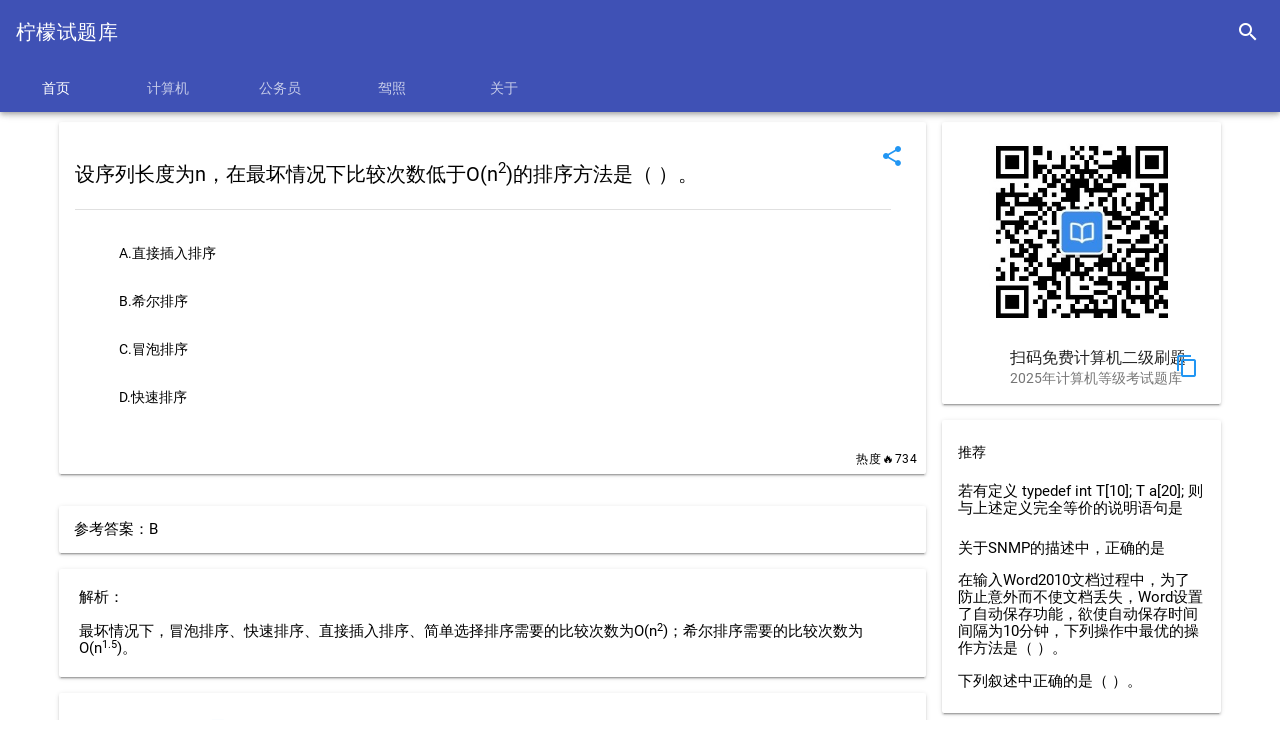

--- FILE ---
content_type: text/html;charset=UTF-8
request_url: https://questionlib.net/question/6064.html
body_size: 4040
content:
<!DOCTYPE html>
<html>
<head>
    <title>设序列长度为n，在最坏情况下比较次数低于O(n<sup>2</sup>)的排序方法是（&nbsp;）。 - 柠檬试题库</title>
    <meta charset="UTF-8">
    <meta name="viewport" content="width=device-width, initial-scale=1.0,maximum-scale=1.0, user-scalable=no">
    <meta http-equiv="X-UA-Compatible" content="IE=edge,chrome=1">
    <meta name="keywords" content="计算机二级Office,sup,次数,比较,直接,">
    <meta name="description"
          content="设序列长度为n，在最坏情况下比较次数低于O(n&lt;sup&gt;2&lt;/sup&gt;)的排序方法是（&amp;nbsp;）。">
    <link rel="shortcut icon" href="/favicon.ico"/>
    <link rel="bookmark" href="/favicon.ico"/>
<link href="https://emoji6.com/static/css/mdui.css" rel="stylesheet">
<link rel="stylesheet" href="https://questionlib.net/css/qlibCommon.css">
    <style type="text/css">
        .mdui-theme-accent-pink .mdui-typo a {
            color: #150208;
        }
    </style>
    <script src='//unpkg.com/valine/dist/Valine.min.js'></script>
</head>
<body class="mdui-theme-primary-indigo mdui-color-theme mdui-theme-accent-pink mdui-appbar-with-toolbar mdui-appbar-with-tab">
<div class="mdui-appbar mdui-appbar-fixed" xmlns="http://www.w3.org/1999/html" xmlns="http://www.w3.org/1999/html"
     xmlns="http://www.w3.org/1999/html">
    <div class="mdui-toolbar mdui-color-theme mdui-theme-accent">
        <a class="mdui-typo-title" href="/index.html">柠檬试题库</a>
        <div class="mdui-toolbar-spacer"></div>
        <a href="/search.html" class="mdui-btn mdui-btn-icon" mdui-tooltip="{content: '搜索'}">
            <i class="mdui-icon material-icons">search</i></a>
    </div>
    <div class="mdui-tab mdui-color-theme" mdui-tab>
        <a href="/index.html?classType=index"
           class="mdui-ripple mdui-ripple-white ">首页</a>
        <a href="/ncre/index.html?classType=1&titleType=1"
                 class="mdui-ripple mdui-ripple-white " >
            计算机
        </a>
        <a href="/ncre/index.html?classType=3&titleType=1"
           class="mdui-ripple mdui-ripple-white ">
            公务员
        </a>
        <a href="/ncre/index.html?classType=2&titleType=1"
           class="mdui-ripple mdui-ripple-white ">
            驾照
        </a>
        <a href="/about.html?classType=about"
           class="mdui-ripple mdui-ripple-white " >
           关于
        </a>

    </div>
</div>


   
    
<div class="mdui-container container">

    <div class="mdui-row md-content">
        <div class="mdui-col-md-9 mdui-col-sm-12">
            <div class="mdui-card">
                <div class="mdui-card-media">
                    <div class="mdui-card-menu">
                        <button class="mdui-btn mdui-btn-icon mdui-text-color-blue" onclick="share()"
                                data-clipboard-text="设序列长度为n，在最坏情况下比较次数低于O(n&lt;sup&gt;2&lt;/sup&gt;)的排序方法是（&amp;nbsp;）。}http://questionlib.net/question/6064.html">
                            <i class="mdui-icon material-icons">share</i>
                        </button>
                    </div>
                </div>

                <!-- 卡片的内容 -->
                <div class="mdui-card-content" style="padding-right: 35px">
                    <div class="mdui-typo">
                        <h4>设序列长度为n，在最坏情况下比较次数低于O(n<sup>2</sup>)的排序方法是（&nbsp;）。</h4>
                        <hr/>
                        <div id="options">
                            <ul class="mdui-list">
                                    <li class="mdui-list-item mdui-ripple">A.直接插入排序</li>
                                    <li class="mdui-list-item mdui-ripple">B.希尔排序</li>
                                    <li class="mdui-list-item mdui-ripple">C.冒泡排序</li>
                                    <li class="mdui-list-item mdui-ripple">D.快速排序</li>
                            </ul>
                        </div>

                    </div>
                </div>

                <div class="mdui-card-actions">
                    <span class="mdui-float-right mdui-ripple mdui-typo-caption">热度🔥734</span>

                </div>
            </div>

           


          <div class="mdui-card mdui-m-t-2"  >
          
            <div id="banner_2_0"></div>
    
          </div>

                <div class="mdui-card mdui-m-t-2 ">
                    <div style="padding: 15px">参考答案：B</div>
                </div>

            <!--解析-->
                <div class="mdui-card mdui-m-t-2 ">

                    <div style="padding: 20px 35px 20px 20px;" id="analy">
                        <div>解析：<br><br>最坏情况下，冒泡排序、快速排序、直接插入排序、简单选择排序需要的比较次数为O(n<sup>2</sup>)；希尔排序需要的比较次数为O(n<sup>1.5</sup>)。</div>

                    </div>

                </div>

            <div class="mdui-card mdui-m-t-2 ">
                <div style="padding: 20px 35px 20px 20px;">复制题目向AI提问
                <button class="mdui-btn mdui-btn-icon mdui-text-color-blue" onclick="copyQuestion()"
                                data-clipboard-text="请你帮我分析这道题，通俗易懂地为我解疑答惑：
设序列长度为n，在最坏情况下比较次数低于O(n<sup>2</sup>)的排序方法是（&nbsp;）。 
A.直接插入排序
B.希尔排序
C.冒泡排序
D.快速排序
答案：B。 
解析：最坏情况下，冒泡排序、快速排序、直接插入排序、简单选择排序需要的比较次数为O(n<sup>2</sup>)；希尔排序需要的比较次数为O(n<sup>1.5</sup>)。">
                            <i class="mdui-icon material-icons">content_copy</i>
                        </button>
                </div>
            </div>

            <br><br>

            <div id="vcomments"></div>

        </div>
        <div class="mdui-col-md-3 mdui-col-sm-12">
            <div class="mdui-card">
                <div class="mdui-card-media">

                    <img src="https://blemon.net/files/images/ncre/qrcode_for_gh_954ccbc3bcc7_258.jpg"
                         style="display: block;margin-left: auto;margin-right: auto;width: 200px;padding-top: 10px"/>
                    <div class="mdui-card-media">
                        <div class="mdui-card-menu">
                            <a class="mdui-btn mdui-btn-icon mdui-text-color-blue" data-clipboard-text="柠檬计算机二级"
                               onclick="copyc()"><i class="mdui-icon material-icons">content_copy</i></a>
                        </div>
                    </div>

                </div>
                <div class="mdui-card-header" onclick="showQrcode2()">

                    <div class="mdui-card-header-title">扫码免费计算机二级刷题</div>
                    <div class="mdui-card-header-subtitle">2025年计算机等级考试题库</div>
                </div>


            </div>
            <div class="mdui-card mdui-m-t-2" id="relate">
                <div class="mdui-list">
                    <a href="#" class="mdui-subheader">推荐</a>
                        <a href="/question/2014.html"
                           class="mdui-list-item mdui-ripple two_dot_hide">若有定义
     typedef  int  T[10];
     T  a[20];
则与上述定义完全等价的说明语句是</a>
                        <a href="/question/3873.html"
                           class="mdui-list-item mdui-ripple two_dot_hide">关于SNMP的描述中，正确的是</a>
                        <a href="/question/6982.html"
                           class="mdui-list-item mdui-ripple two_dot_hide">在输入Word2010文档过程中，为了防止意外而不使文档丢失，Word设置了自动保存功能，欲使自动保存时间间隔为10分钟，下列操作中最优的操作方法是（&nbsp;）。</a>
                        <a href="/question/7290.html"
                           class="mdui-list-item mdui-ripple two_dot_hide">下列叙述中正确的是（&nbsp;）。</a>
                </div>
            </div>
                <div class="mdui-card mdui-m-t-2 " id="tag">
                    <span class="mdui-subheader"><strong>标签</strong></span>
                    <div class="mdui-card-content">
                            <div class="mdui-chip">
                                <a class="mdui-chip-title" href='/tag/计算机二级Office.html'>计算机二级Office</a>
                            </div>
                            <div class="mdui-chip">
                                <a class="mdui-chip-title" href='/tag/sup.html'>sup</a>
                            </div>
                            <div class="mdui-chip">
                                <a class="mdui-chip-title" href='/tag/次数.html'>次数</a>
                            </div>
                            <div class="mdui-chip">
                                <a class="mdui-chip-title" href='/tag/比较.html'>比较</a>
                            </div>
                            <div class="mdui-chip">
                                <a class="mdui-chip-title" href='/tag/直接.html'>直接</a>
                            </div>
                    </div>
                </div>
        </div>
    </div>
    <div class="mdui-dialog"
         style="display:flex;align-items:center;
                     justify-content:center;width: 100%;height: auto" id="qrcode2">

        <img style="width:auto;height:auto;max-width:100%;max-height:100%;"
             src="https://tvax4.sinaimg.cn/large/8837d995gy1gsoj0wgn5hj20by0byq3z.jpg"/>
    </div>
   
</div>

<br>
<div class="push"></div><!--push在此为footer占位，高度和footer的一样-->
</div>

<footer class="doc-footer-nav mdui-color-theme">
    <div class="mdui-text-center" style="padding: 15px 10px 10px 15px">
        <a href="https://beian.miit.gov.cn/">粤ICP备2020102477号-1</a> <a href="/sitemap.xml">网站地图</a>  Copyright © 2019-2025  <a href="https://questionlib.net">柠檬试题库</a> All rights reserved.
    </div>

</footer>
<script type="text/javascript" src="//cpro.baidustatic.com/cpro/ui/cm.js" async="async" defer="defer"></script>
<script src="https://emoji6.com/static/js/jquery.min.js" type="application/javascript"></script>
<script src="https://emoji6.com/static/js/vue2.6.0.min.js" type="application/javascript"></script>
<script src="https://emoji6.com/static/js/clipboard.min.js" type="application/javascript"></script>
<script type="text/javascript" src="https://questionlib.net/js/qlibCommon.js"></script>
<script src="https://emoji6.com/static/js/mdui.min.js" type="application/javascript"></script>

<script>
var _hmt = _hmt || [];  
(function() {
  var hm = document.createElement("script");
  hm.src = "https://hm.baidu.com/hm.js?eeee0c52392e26369cd31c6d4d4cb37a";
  var s = document.getElementsByTagName("script")[0];
  s.parentNode.insertBefore(hm, s);
})();
</script>


<script>
    (function(){
        var bp = document.createElement('script');
        var curProtocol = window.location.protocol.split(':')[0];
        if (curProtocol === 'https'){
            bp.src = 'https://zz.bdstatic.com/linksubmit/push.js';
        }
        else{
            bp.src = 'http://push.zhanzhang.baidu.com/push.js';
        }
        var s = document.getElementsByTagName("script")[0];
        s.parentNode.insertBefore(bp, s);
    })();

</script>
 <script type="text/javascript">
 // 1. 申明全局命名空间TencentGDT对象
 window.TencentGDT = window.TencentGDT || [];

  
 TencentGDT.push({
    placement_id:'3096698598781283',
    app_id:'1205315572',
    type: 'native',
    display_type: 'banner', // 播放类型: banner广告
    carousel: 6000, // 轮播时间，> 3000数字类型，否则轮播会被取消
    containerid: 'banner_2_0', // 广告容器
    onComplete: function(res) {
        //console.log(res)
    }
});



 (function () {
    var doc = document,
        h = doc.getElementsByTagName('head')[0],
        s = doc.createElement('script');
    s.async = true;
    s.src = '//qzs.gdtimg.com/union/res/union_sdk/page/h5_sdk/i.js';
    h && h.insertBefore(s, h.firstChild)
})();
</script>
<script type="text/javascript">
    function copyc() {
        mdui.snackbar({
            message: '名字复制成功'
        });
    }

    function copyQuestion() {
        mdui.snackbar({
            message: '题目复制成功'
        });
    }

    $(function () {
        $.ajax({
            url: "/question/updateBrowser?id=6064"
        })
    })

    /*$("#imageCode").show()
    $("#btn").hide();*/
    let ua = navigator.userAgent.toLowerCase();
    if (/mobile|android|iphone|ipad|phone/i.test(ua)) {
        if(ua.match(/MicroMessenger/i) == "micromessenger" ) {
            $("#imageCode").show()
            $("#btn").hide();
        }else {
            $("#imageCode").hide()
            $("#btn").show();
        }
    }else {
        $("#imageCode").show()
        $("#btn").hide();
    }

    /*let link;

    $(function () {
        $.ajax({
            url: "/getOpenLink?id=6064",
            success:function (res){
                link = res
                //location.href = res
            }
        })
    })

    //todo
    function openWxMini() {
        if (link){
            location.href = link
        }else {
            $.ajax({
                url: "/getOpenLink?id=6064",
                success:function (res){
                    location.href = res
                }
            })
        }
    }
*/
    var inst = new mdui.Dialog('#qrcode');

    function showQrcode() {
        inst.open()
    }

    var inst2 = new mdui.Dialog('#qrcode2');

    function showQrcode2() {
        inst2.open()
    }

    var inst3 = new mdui.Dialog('#qrcode3');

    function showQrcode3() {
        inst3.open()
    }

    function openUrl(){
        window.open('https://click.meituan.com/t?t=1&c=1&p=[base64]', '_blank');
    }

    

</script>


</body>

</html>


--- FILE ---
content_type: text/plain
request_url: https://otheve.beacon.qq.com/analytics/v2_upload?appkey=JS05KY1G393HQI
body_size: -44
content:
{"result": 200, "srcGatewayIp": "18.216.48.140", "serverTime": "1769609874892", "msg": "success"}

--- FILE ---
content_type: text/plain
request_url: https://otheve.beacon.qq.com/analytics/v2_upload?appkey=JS05KY1G393HQI
body_size: -44
content:
{"result": 200, "srcGatewayIp": "18.216.48.140", "serverTime": "1769609874671", "msg": "success"}

--- FILE ---
content_type: text/plain
request_url: https://otheve.beacon.qq.com/analytics/v2_upload?appkey=JS05KY1G393HQI
body_size: -44
content:
{"result": 200, "srcGatewayIp": "18.216.48.140", "serverTime": "1769609874886", "msg": "success"}

--- FILE ---
content_type: text/plain
request_url: https://otheve.beacon.qq.com/analytics/v2_upload?appkey=JS05KY1G393HQI
body_size: -44
content:
{"result": 200, "srcGatewayIp": "18.216.48.140", "serverTime": "1769609874709", "msg": "success"}

--- FILE ---
content_type: text/plain
request_url: https://otheve.beacon.qq.com/analytics/v2_upload?appkey=JS05KY1G393HQI
body_size: -44
content:
{"result": 200, "srcGatewayIp": "18.216.48.140", "serverTime": "1769609875213", "msg": "success"}

--- FILE ---
content_type: text/plain
request_url: https://otheve.beacon.qq.com/analytics/v2_upload?appkey=JS05KY1G393HQI
body_size: -44
content:
{"result": 200, "srcGatewayIp": "18.216.48.140", "serverTime": "1769609874713", "msg": "success"}